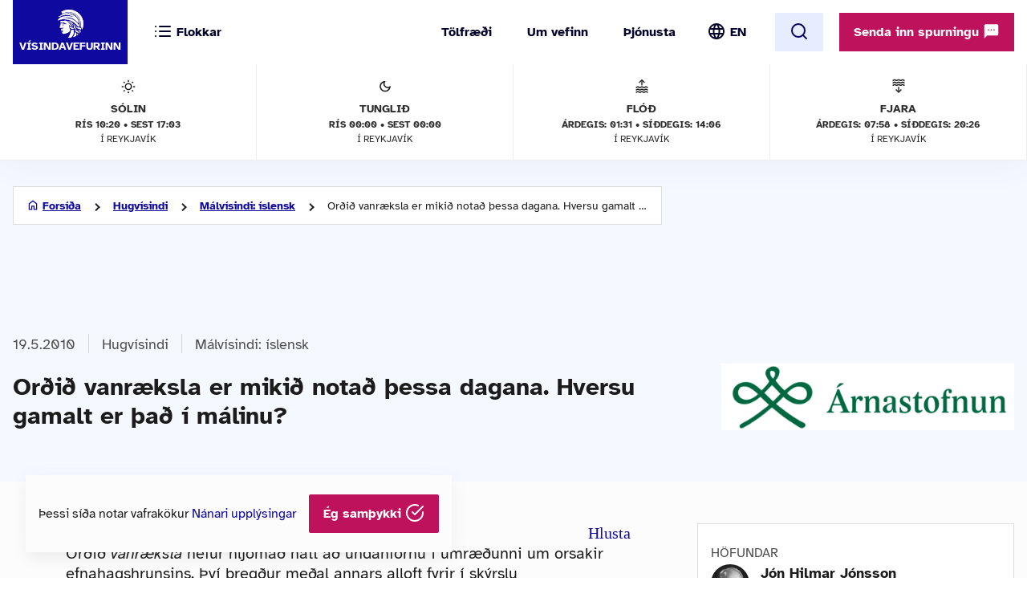

--- FILE ---
content_type: image/svg+xml
request_url: https://www.visindavefur.is/design/i_vv/icon-sun.svg
body_size: 1425
content:
<svg width="18" height="19" viewBox="0 0 18 19" fill="none" xmlns="http://www.w3.org/2000/svg">
<g id="Icon">
<mask id="mask0_202_65647" style="mask-type:alpha" maskUnits="userSpaceOnUse" x="0" y="0" width="18" height="19">
<rect id="Bounding box" y="0.875" width="18" height="18" fill="#D9D9D9"/>
</mask>
<g mask="url(#mask0_202_65647)">
<path id="wb_sunny" d="M8.25 3.875V1.625H9.75V3.875H8.25ZM8.25 18.125V15.875H9.75V18.125H8.25ZM15 10.625V9.125H17.25V10.625H15ZM0.75 10.625V9.125H3V10.625H0.75ZM14.025 5.9L12.975 4.85L14.2875 3.5L15.375 4.5875L14.025 5.9ZM3.7125 16.25L2.625 15.1625L3.975 13.85L5.025 14.9L3.7125 16.25ZM14.2875 16.25L12.975 14.9L14.025 13.85L15.375 15.1625L14.2875 16.25ZM3.975 5.9L2.625 4.5875L3.7125 3.5L5.025 4.85L3.975 5.9ZM9 14.375C7.75 14.375 6.6875 13.9375 5.8125 13.0625C4.9375 12.1875 4.5 11.125 4.5 9.875C4.5 8.625 4.9375 7.5625 5.8125 6.6875C6.6875 5.8125 7.75 5.375 9 5.375C10.25 5.375 11.3125 5.8125 12.1875 6.6875C13.0625 7.5625 13.5 8.625 13.5 9.875C13.5 11.125 13.0625 12.1875 12.1875 13.0625C11.3125 13.9375 10.25 14.375 9 14.375ZM9 12.875C9.8375 12.875 10.547 12.5842 11.1285 12.0028C11.7095 11.4218 12 10.7125 12 9.875C12 9.0375 11.7095 8.328 11.1285 7.7465C10.547 7.1655 9.8375 6.875 9 6.875C8.1625 6.875 7.45325 7.1655 6.87225 7.7465C6.29075 8.328 6 9.0375 6 9.875C6 10.7125 6.29075 11.4218 6.87225 12.0028C7.45325 12.5842 8.1625 12.875 9 12.875Z" fill="#1C1C1C"/>
</g>
</g>
</svg>


--- FILE ---
content_type: image/svg+xml
request_url: https://www.visindavefur.is/design/i_vv/icon-location.svg
body_size: 1425
content:
<svg width="25" height="24" viewBox="0 0 25 24" fill="none" xmlns="http://www.w3.org/2000/svg">
<g id="Icon">
<mask id="mask0_89_39684" style="mask-type:alpha" maskUnits="userSpaceOnUse" x="0" y="0" width="25" height="24">
<rect id="Bounding box" x="0.301697" width="24" height="24" fill="#D9D9D9"/>
</mask>
<g mask="url(#mask0_89_39684)">
<path id="location_on" d="M12.3017 12C12.8517 12 13.3227 11.804 13.7147 11.412C14.106 11.0207 14.3017 10.55 14.3017 10C14.3017 9.45 14.106 8.979 13.7147 8.587C13.3227 8.19567 12.8517 8 12.3017 8C11.7517 8 11.281 8.19567 10.8897 8.587C10.4977 8.979 10.3017 9.45 10.3017 10C10.3017 10.55 10.4977 11.0207 10.8897 11.412C11.281 11.804 11.7517 12 12.3017 12ZM12.3017 19.35C14.335 17.4833 15.8434 15.7873 16.8267 14.262C17.81 12.7373 18.3017 11.3833 18.3017 10.2C18.3017 8.38333 17.7224 6.89567 16.5637 5.737C15.4057 4.579 13.985 4 12.3017 4C10.6184 4 9.19736 4.579 8.0387 5.737C6.8807 6.89567 6.3017 8.38333 6.3017 10.2C6.3017 11.3833 6.79336 12.7373 7.7767 14.262C8.76003 15.7873 10.2684 17.4833 12.3017 19.35ZM12.3017 22C9.61836 19.7167 7.61436 17.5957 6.2897 15.637C4.96436 13.679 4.3017 11.8667 4.3017 10.2C4.3017 7.7 5.10603 5.70833 6.7147 4.225C8.3227 2.74167 10.185 2 12.3017 2C14.4184 2 16.2807 2.74167 17.8887 4.225C19.4974 5.70833 20.3017 7.7 20.3017 10.2C20.3017 11.8667 19.6394 13.679 18.3147 15.637C16.9894 17.5957 14.985 19.7167 12.3017 22Z" fill="#1C1C1C"/>
</g>
</g>
</svg>
